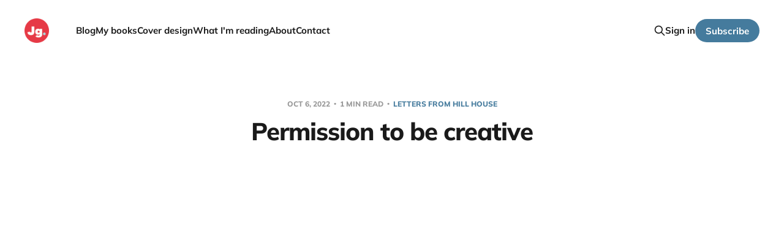

--- FILE ---
content_type: text/html; charset=utf-8
request_url: https://www.jasongurley.com/permission-to-be-creative/
body_size: 5760
content:
<!DOCTYPE html>
<html lang="en">

<head>
    <meta charset="utf-8">
    <meta name="viewport" content="width=device-width, initial-scale=1">
    <title>Permission to be creative</title>
    <link rel="stylesheet" href="https://www.jasongurley.com/assets/built/screen.css?v=b2f67c6622">

    <link rel="icon" href="https://www.jasongurley.com/content/images/size/w256h256/2024/12/jg_ink.png" type="image/png">
    <link rel="canonical" href="https://www.jasongurley.com/permission-to-be-creative/">
    <meta name="referrer" content="no-referrer-when-downgrade">
    
    <meta property="og:site_name" content="Jason Gurley">
    <meta property="og:type" content="article">
    <meta property="og:title" content="Permission to be creative">
    <meta property="og:description" content="In 2020, Ethan Hawke gave a remote TED Talk on the subject of creativity and
permission, and I liked a lot of what he had to say here:

About defining &quot;good&quot;:
&gt; I think that most of us really want to offer the world something of quality,
something that the world">
    <meta property="og:url" content="https://www.jasongurley.com/permission-to-be-creative/">
    <meta property="article:published_time" content="2022-10-06T13:11:00.000Z">
    <meta property="article:modified_time" content="2023-01-25T15:52:13.000Z">
    <meta property="article:tag" content="letters from hill house">
    <meta property="article:tag" content="process">
    
    <meta name="twitter:card" content="summary">
    <meta name="twitter:title" content="Permission to be creative">
    <meta name="twitter:description" content="In 2020, Ethan Hawke gave a remote TED Talk on the subject of creativity and
permission, and I liked a lot of what he had to say here:

About defining &quot;good&quot;:
&gt; I think that most of us really want to offer the world something of quality,
something that the world">
    <meta name="twitter:url" content="https://www.jasongurley.com/permission-to-be-creative/">
    <meta name="twitter:label1" content="Written by">
    <meta name="twitter:data1" content="Jg">
    <meta name="twitter:label2" content="Filed under">
    <meta name="twitter:data2" content="letters from hill house, process">
    
    <script type="application/ld+json">
{
    "@context": "https://schema.org",
    "@type": "Article",
    "publisher": {
        "@type": "Organization",
        "name": "Jason Gurley",
        "url": "https://www.jasongurley.com/",
        "logo": {
            "@type": "ImageObject",
            "url": "https://www.jasongurley.com/content/images/2024/12/jg_logo.png",
            "width": 60,
            "height": 60
        }
    },
    "author": {
        "@type": "Person",
        "name": "Jg",
        "image": {
            "@type": "ImageObject",
            "url": "https://www.jasongurley.com/content/images/2024/12/jg_ink-1.png",
            "width": 1000,
            "height": 1000
        },
        "url": "https://www.jasongurley.com/author/jg/",
        "sameAs": []
    },
    "headline": "Permission to be creative",
    "url": "https://www.jasongurley.com/permission-to-be-creative/",
    "datePublished": "2022-10-06T13:11:00.000Z",
    "dateModified": "2023-01-25T15:52:13.000Z",
    "keywords": "letters from hill house, process",
    "description": "In 2020, Ethan Hawke gave a remote TED Talk on the subject of creativity and\npermission, and I liked a lot of what he had to say here:\n\nAbout defining &quot;good&quot;:\n&gt; I think that most of us really want to offer the world something of quality,\nsomething that the world will consider good or important. And that’s really the\nenemy, because it’s not up to us whether what we do is any good. And if history\nhas taught us anything, the world is an extremely unreliable critic.\nAbout why art matters:\n&gt; Do you t",
    "mainEntityOfPage": "https://www.jasongurley.com/permission-to-be-creative/"
}
    </script>

    <meta name="generator" content="Ghost 6.12">
    <link rel="alternate" type="application/rss+xml" title="Jason Gurley" href="https://www.jasongurley.com/rss/">
    <script defer src="https://cdn.jsdelivr.net/ghost/portal@~2.56/umd/portal.min.js" data-i18n="true" data-ghost="https://www.jasongurley.com/" data-key="a8d8a228dc0c183c136932b85a" data-api="https://jason-gurley.ghost.io/ghost/api/content/" data-locale="en" crossorigin="anonymous"></script><style id="gh-members-styles">.gh-post-upgrade-cta-content,
.gh-post-upgrade-cta {
    display: flex;
    flex-direction: column;
    align-items: center;
    font-family: -apple-system, BlinkMacSystemFont, 'Segoe UI', Roboto, Oxygen, Ubuntu, Cantarell, 'Open Sans', 'Helvetica Neue', sans-serif;
    text-align: center;
    width: 100%;
    color: #ffffff;
    font-size: 16px;
}

.gh-post-upgrade-cta-content {
    border-radius: 8px;
    padding: 40px 4vw;
}

.gh-post-upgrade-cta h2 {
    color: #ffffff;
    font-size: 28px;
    letter-spacing: -0.2px;
    margin: 0;
    padding: 0;
}

.gh-post-upgrade-cta p {
    margin: 20px 0 0;
    padding: 0;
}

.gh-post-upgrade-cta small {
    font-size: 16px;
    letter-spacing: -0.2px;
}

.gh-post-upgrade-cta a {
    color: #ffffff;
    cursor: pointer;
    font-weight: 500;
    box-shadow: none;
    text-decoration: underline;
}

.gh-post-upgrade-cta a:hover {
    color: #ffffff;
    opacity: 0.8;
    box-shadow: none;
    text-decoration: underline;
}

.gh-post-upgrade-cta a.gh-btn {
    display: block;
    background: #ffffff;
    text-decoration: none;
    margin: 28px 0 0;
    padding: 8px 18px;
    border-radius: 4px;
    font-size: 16px;
    font-weight: 600;
}

.gh-post-upgrade-cta a.gh-btn:hover {
    opacity: 0.92;
}</style>
    <script defer src="https://cdn.jsdelivr.net/ghost/sodo-search@~1.8/umd/sodo-search.min.js" data-key="a8d8a228dc0c183c136932b85a" data-styles="https://cdn.jsdelivr.net/ghost/sodo-search@~1.8/umd/main.css" data-sodo-search="https://jason-gurley.ghost.io/" data-locale="en" crossorigin="anonymous"></script>
    
    <link href="https://www.jasongurley.com/webmentions/receive/" rel="webmention">
    <script defer src="/public/cards.min.js?v=b2f67c6622"></script>
    <link rel="stylesheet" type="text/css" href="/public/cards.min.css?v=b2f67c6622">
    <script defer src="/public/comment-counts.min.js?v=b2f67c6622" data-ghost-comments-counts-api="https://www.jasongurley.com/members/api/comments/counts/"></script>
    <script defer src="/public/member-attribution.min.js?v=b2f67c6622"></script>
    <script defer src="/public/ghost-stats.min.js?v=b2f67c6622" data-stringify-payload="false" data-datasource="analytics_events" data-storage="localStorage" data-host="https://www.jasongurley.com/.ghost/analytics/api/v1/page_hit"  tb_site_uuid="dd0e8cea-ad1e-4fdb-ba67-d22d23d738f4" tb_post_uuid="cce7bde3-0785-42df-8152-31860cea048c" tb_post_type="post" tb_member_uuid="undefined" tb_member_status="undefined"></script><style>:root {--ghost-accent-color: #457B9D;}</style>
    <script defer data-domain="jasongurley.com" src="https://plausible.io/js/plausible.js"></script>
<link rel="preconnect" href="https://fonts.googleapis.com">
<link rel="preconnect" href="https://fonts.gstatic.com" crossorigin>
<link href="https://fonts.googleapis.com/css2?family=Kantumruy+Pro:ital,wght@0,400;0,700;1,400;1,700&display=swap" rel="stylesheet">
<style>
  :root {
    --color-brand: #0c9fe8;
    --font-family: 'Kantumruy Pro', 'Inter', -apple-system, sans-serif;

  }
</style>
</head>

<body class='post-template tag-letters-from-hill-house tag-process is-head-left-logo'>
<div class="site">

    <header id="gh-head" class="gh-head gh-outer">
        <div class="gh-head-inner gh-inner">
            <div class="gh-head-brand">
                <div class="gh-head-brand-wrapper">
                    <a class="gh-head-logo" href="https://www.jasongurley.com">
                            <img src="https://www.jasongurley.com/content/images/2024/12/jg_logo.png" alt="Jason Gurley">
                    </a>
                </div>
                <button class="gh-search gh-icon-btn" aria-label="Search this site" data-ghost-search><svg xmlns="http://www.w3.org/2000/svg" fill="none" viewBox="0 0 24 24" stroke="currentColor" stroke-width="2" width="20" height="20"><path stroke-linecap="round" stroke-linejoin="round" d="M21 21l-6-6m2-5a7 7 0 11-14 0 7 7 0 0114 0z"></path></svg></button>
                <button class="gh-burger"></button>
            </div>

            <nav class="gh-head-menu">
                <ul class="nav">
    <li class="nav-blog"><a href="https://www.jasongurley.com/">Blog</a></li>
    <li class="nav-my-books"><a href="https://www.jasongurley.com/books/">My books</a></li>
    <li class="nav-cover-design"><a href="https://jgbookdesign.com">Cover design</a></li>
    <li class="nav-what-im-reading"><a href="https://www.jasongurley.com/reading-list/">What I&#x27;m reading</a></li>
    <li class="nav-about"><a href="https://www.jasongurley.com/about/">About</a></li>
    <li class="nav-contact"><a href="https://www.jasongurley.com/contact/">Contact</a></li>
</ul>

            </nav>

            <div class="gh-head-actions">
                    <button class="gh-search gh-icon-btn" aria-label="Search this site" data-ghost-search><svg xmlns="http://www.w3.org/2000/svg" fill="none" viewBox="0 0 24 24" stroke="currentColor" stroke-width="2" width="20" height="20"><path stroke-linecap="round" stroke-linejoin="round" d="M21 21l-6-6m2-5a7 7 0 11-14 0 7 7 0 0114 0z"></path></svg></button>
                    <div class="gh-head-members">
                                <a class="gh-head-link" href="#/portal/signin" data-portal="signin">Sign in</a>
                                <a class="gh-head-btn gh-btn gh-primary-btn" href="#/portal/signup" data-portal="signup">Subscribe</a>
                    </div>
            </div>
        </div>
    </header>


    <div class="site-content">
        
<main class="site-main">

        <article class="single post tag-letters-from-hill-house tag-process no-image">

        <header class="single-header gh-canvas">
            <div class="single-meta">
                <span class="single-meta-item single-meta-date">
                    <time datetime="2022-10-06">
                        Oct 6, 2022
                    </time>
                </span>
                    <span class="single-meta-item single-meta-length">
                        1 min read
                    </span>
                    <span class="single-meta-item single-meta-tag">
                        <a class="post-tag post-tag-letters-from-hill-house" href="/tag/letters-from-hill-house/">
                            letters from hill house
                        </a>
                    </span>
            </div>

            <h1 class="single-title">Permission to be creative</h1>


        </header>

    <div class="single-content gh-content gh-canvas">
        <figure class="kg-card kg-embed-card"><iframe width="200" height="113" src="https://www.youtube.com/embed/WRS9Gek4V5Q?feature=oembed" frameborder="0" allow="accelerometer; autoplay; clipboard-write; encrypted-media; gyroscope; picture-in-picture" allowfullscreen title="Give yourself permission to be creative | Ethan Hawke"></iframe></figure><p>In 2020, Ethan Hawke gave a remote TED Talk on the subject of creativity and permission, and I liked a lot of what he had to say here:</p><h4 id="about-defining-good">About defining "good":</h4><blockquote>I think that most of us really want to offer the world something of quality, something that the world will consider good or important. And that’s really the enemy, because it’s not up to us whether what we do is any good. And if history has taught us anything, the world is an extremely unreliable critic.</blockquote><h4 id="about-why-art-matters">About why art matters:</h4><blockquote>Do you think human creativity matters? Well, hmm. Most people don’t spend a lot of time thinking about poetry. Right? They have a life to live, and they’re not really that concerned with Allen Ginsberg’s poems or anybody’s poems, until their father dies, they go to a funeral, you lose a child, somebody breaks your heart, they don’t love you anymore, and all of a sudden, you’re desperate for making sense out of this life, and, “Has anybody ever felt this bad before? How did they come out of this cloud?”<br><br>Or the inverse—something great. You meet somebody and your heart explodes. You love them so much, you can’t even see straight. You know, you’re dizzy. “Did anybody feel like this before? What is happening to me?” And that’s when art’s not a luxury, it’s actually sustenance. We need it.</blockquote><h4 id="on-figuring-out-who-we-are-as-creative-people">On figuring out who we are as creative people:</h4><blockquote>First we have to survive, and then we have to thrive. And to thrive, to express ourselves, all right, well, here’s the rub: We have to know ourselves. What do you love? And if you get close to what you love, who you are is revealed to you, and it expands.</blockquote><p>See also "<a href="https://buttondown.email/lettersfromhillhouse/archive/permission-and-practice/?ref=jasongurley.com">Permission and practice</a>" from my newsletter <a href="https://buttondown.email/lettersfromhillhouse?ref=jasongurley.com">Letters from Hill House</a>.</p>
    </div>

    <div class="gh-canvas">
    <footer class="single-footer">

        <div class="single-footer-left">
            <div class="navigation navigation-previous">
                <a class="navigation-link" href="/a-van-under-the-stars/" aria-label="Previous post">
                    <svg xmlns="http://www.w3.org/2000/svg" viewBox="0 0 32 32" fill="currentColor" class="icon navigation-icon">
    <path d="M26.667 14.667v2.667h-16L18 24.667l-1.893 1.893L5.547 16l10.56-10.56L18 7.333l-7.333 7.333h16z"></path>
</svg>                </a>
            </div>
        </div>

        <div class="single-footer-middle">
            <div class="single-footer-top">
                <h3 class="single-footer-title">Published by:</h3>
                <div class="author-list">
                    <div class="author-image-placeholder u-placeholder square">
                        <a href="/author/jg/" title="Jg">
                            <img class="author-image u-object-fit" src="/content/images/size/w150/2024/12/jg_ink-1.png" alt="Jg" loading="lazy">
                        </a>
                    </div>
                </div>
            </div>
        </div>

        <div class="single-footer-right">
            <div class="navigation navigation-next">
                <a class="navigation-link" href="/a-little-bit-out-of-your-depth/" aria-label="Next post">
                    <svg xmlns="http://www.w3.org/2000/svg" viewBox="0 0 32 32" fill="currentColor" class="icon navigation-icon">
    <path d="M5.333 14.667v2.667h16L14 24.667l1.893 1.893L26.453 16 15.893 5.44 14 7.333l7.333 7.333h-16z"></path>
</svg>                </a>
            </div>
        </div>

    </footer>
    </div>

</article>
            <section class="related-wrapper gh-canvas">
        <h3 class="related-title">You might also like...</h3>
        <div class="related-feed">
                <article class="feed public post no-image">

    <div class="feed-calendar">
        <div class="feed-calendar-month">
            May
        </div>
        <div class="feed-calendar-day">
            05
        </div>
    </div>

    <h2 class="feed-title">Reimagining the classics</h2>

    <div class="feed-right">
        <svg xmlns="http://www.w3.org/2000/svg" viewBox="0 0 32 32" fill="currentColor" class="icon icon-star">
    <path d="M16 23.027L24.24 28l-2.187-9.373 7.28-6.307-9.587-.827-3.747-8.827-3.747 8.827-9.587.827 7.267 6.307L7.759 28l8.24-4.973z"></path>
</svg>        <div class="feed-length">
            2 min read
        </div>
    </div>

    <svg xmlns="http://www.w3.org/2000/svg" viewBox="0 0 32 32" fill="currentColor" class="icon feed-icon">
    <path d="M11.453 22.107L17.56 16l-6.107-6.12L13.333 8l8 8-8 8-1.88-1.893z"></path>
</svg>
    <a class="u-permalink" href="/reimagining-the-classics/" aria-label="Reimagining the classics"></a>

</article>                <article class="feed public post no-image">

    <div class="feed-calendar">
        <div class="feed-calendar-month">
            Jan
        </div>
        <div class="feed-calendar-day">
            15
        </div>
    </div>

    <h2 class="feed-title">The box is not full</h2>

    <div class="feed-right">
        <svg xmlns="http://www.w3.org/2000/svg" viewBox="0 0 32 32" fill="currentColor" class="icon icon-star">
    <path d="M16 23.027L24.24 28l-2.187-9.373 7.28-6.307-9.587-.827-3.747-8.827-3.747 8.827-9.587.827 7.267 6.307L7.759 28l8.24-4.973z"></path>
</svg>        <div class="feed-length">
            3 min read
        </div>
    </div>

    <svg xmlns="http://www.w3.org/2000/svg" viewBox="0 0 32 32" fill="currentColor" class="icon feed-icon">
    <path d="M11.453 22.107L17.56 16l-6.107-6.12L13.333 8l8 8-8 8-1.88-1.893z"></path>
</svg>
    <a class="u-permalink" href="/the-box-is-not-full/" aria-label="The box is not full"></a>

</article>                <article class="feed public post no-image">

    <div class="feed-calendar">
        <div class="feed-calendar-month">
            Dec
        </div>
        <div class="feed-calendar-day">
            02
        </div>
    </div>

    <h2 class="feed-title">We&#x27;re all impostors</h2>

    <div class="feed-right">
        <svg xmlns="http://www.w3.org/2000/svg" viewBox="0 0 32 32" fill="currentColor" class="icon icon-star">
    <path d="M16 23.027L24.24 28l-2.187-9.373 7.28-6.307-9.587-.827-3.747-8.827-3.747 8.827-9.587.827 7.267 6.307L7.759 28l8.24-4.973z"></path>
</svg>        <div class="feed-length">
            8 min read
        </div>
    </div>

    <svg xmlns="http://www.w3.org/2000/svg" viewBox="0 0 32 32" fill="currentColor" class="icon feed-icon">
    <path d="M11.453 22.107L17.56 16l-6.107-6.12L13.333 8l8 8-8 8-1.88-1.893z"></path>
</svg>
    <a class="u-permalink" href="/were-all-impostors/" aria-label="We&#x27;re all impostors"></a>

</article>                <article class="feed public post no-image">

    <div class="feed-calendar">
        <div class="feed-calendar-month">
            Aug
        </div>
        <div class="feed-calendar-day">
            16
        </div>
    </div>

    <h2 class="feed-title">Floating head, in graphite</h2>

    <div class="feed-right">
        <svg xmlns="http://www.w3.org/2000/svg" viewBox="0 0 32 32" fill="currentColor" class="icon icon-star">
    <path d="M16 23.027L24.24 28l-2.187-9.373 7.28-6.307-9.587-.827-3.747-8.827-3.747 8.827-9.587.827 7.267 6.307L7.759 28l8.24-4.973z"></path>
</svg>        <div class="feed-length">
            1 min read
        </div>
    </div>

    <svg xmlns="http://www.w3.org/2000/svg" viewBox="0 0 32 32" fill="currentColor" class="icon feed-icon">
    <path d="M11.453 22.107L17.56 16l-6.107-6.12L13.333 8l8 8-8 8-1.88-1.893z"></path>
</svg>
    <a class="u-permalink" href="/floating-head-in-graphite/" aria-label="Floating head, in graphite"></a>

</article>                <article class="feed public post no-image">

    <div class="feed-calendar">
        <div class="feed-calendar-month">
            Jul
        </div>
        <div class="feed-calendar-day">
            06
        </div>
    </div>

    <h2 class="feed-title">Xes in boxes</h2>

    <div class="feed-right">
        <svg xmlns="http://www.w3.org/2000/svg" viewBox="0 0 32 32" fill="currentColor" class="icon icon-star">
    <path d="M16 23.027L24.24 28l-2.187-9.373 7.28-6.307-9.587-.827-3.747-8.827-3.747 8.827-9.587.827 7.267 6.307L7.759 28l8.24-4.973z"></path>
</svg>        <div class="feed-length">
            3 min read
        </div>
    </div>

    <svg xmlns="http://www.w3.org/2000/svg" viewBox="0 0 32 32" fill="currentColor" class="icon feed-icon">
    <path d="M11.453 22.107L17.56 16l-6.107-6.12L13.333 8l8 8-8 8-1.88-1.893z"></path>
</svg>
    <a class="u-permalink" href="/xes-in-boxes/" aria-label="Xes in boxes"></a>

</article>        </div>
    </section>

            <section class="gh-comments gh-canvas">
        <header class="gh-comments-header">
            <h3 class="gh-comments-title related-title">Member discussion</h3>
            <script
    data-ghost-comment-count="632fbed73b54d3003da9ccf9"
    data-ghost-comment-count-empty=""
    data-ghost-comment-count-singular="comment"
    data-ghost-comment-count-plural="comments"
    data-ghost-comment-count-tag="span"
    data-ghost-comment-count-class-name="gh-comments-count"
    data-ghost-comment-count-autowrap="true"
>
</script>
        </header>
        
        <script defer src="https://cdn.jsdelivr.net/ghost/comments-ui@~1.3/umd/comments-ui.min.js" data-locale="en" data-ghost-comments="https://www.jasongurley.com/" data-api="https://jason-gurley.ghost.io/ghost/api/content/" data-admin="https://jason-gurley.ghost.io/ghost/" data-key="a8d8a228dc0c183c136932b85a" data-title="" data-count="false" data-post-id="632fbed73b54d3003da9ccf9" data-color-scheme="auto" data-avatar-saturation="60" data-accent-color="#457B9D" data-comments-enabled="all" data-publication="Jason Gurley" crossorigin="anonymous"></script>
    
    </section>

</main>
    </div>

    <footer class="gh-foot no-menu gh-outer">
        <div class="gh-foot-inner gh-inner">
            <div class="gh-copyright">
                Jason Gurley © 2026
            </div>
            <div class="gh-powered-by">
                <a href="https://ghost.org/" target="_blank" rel="noopener">Powered by Ghost</a>
            </div>
        </div>
    </footer>

</div>

    <div class="pswp" tabindex="-1" role="dialog" aria-hidden="true">
    <div class="pswp__bg"></div>

    <div class="pswp__scroll-wrap">
        <div class="pswp__container">
            <div class="pswp__item"></div>
            <div class="pswp__item"></div>
            <div class="pswp__item"></div>
        </div>

        <div class="pswp__ui pswp__ui--hidden">
            <div class="pswp__top-bar">
                <div class="pswp__counter"></div>

                <button class="pswp__button pswp__button--close" title="Close (Esc)"></button>
                <button class="pswp__button pswp__button--share" title="Share"></button>
                <button class="pswp__button pswp__button--fs" title="Toggle fullscreen"></button>
                <button class="pswp__button pswp__button--zoom" title="Zoom in/out"></button>

                <div class="pswp__preloader">
                    <div class="pswp__preloader__icn">
                        <div class="pswp__preloader__cut">
                            <div class="pswp__preloader__donut"></div>
                        </div>
                    </div>
                </div>
            </div>

            <div class="pswp__share-modal pswp__share-modal--hidden pswp__single-tap">
                <div class="pswp__share-tooltip"></div>
            </div>

            <button class="pswp__button pswp__button--arrow--left" title="Previous (arrow left)"></button>
            <button class="pswp__button pswp__button--arrow--right" title="Next (arrow right)"></button>

            <div class="pswp__caption">
                <div class="pswp__caption__center"></div>
            </div>
        </div>
    </div>
</div>
<script
    src="https://code.jquery.com/jquery-3.5.1.min.js"
    integrity="sha256-9/aliU8dGd2tb6OSsuzixeV4y/faTqgFtohetphbbj0="
    crossorigin="anonymous">
</script>
<script src='https://www.jasongurley.com/assets/built/main.min.js?v=b2f67c6622'></script>

<script>
    var footer_copy = document.querySelector('.c-footer-copy'),
    footer_copy_visible_part = footer_copy.innerText.split('-')[0];
    footer_copy.innerText = footer_copy_visible_part;
</script>

</body>
</html>